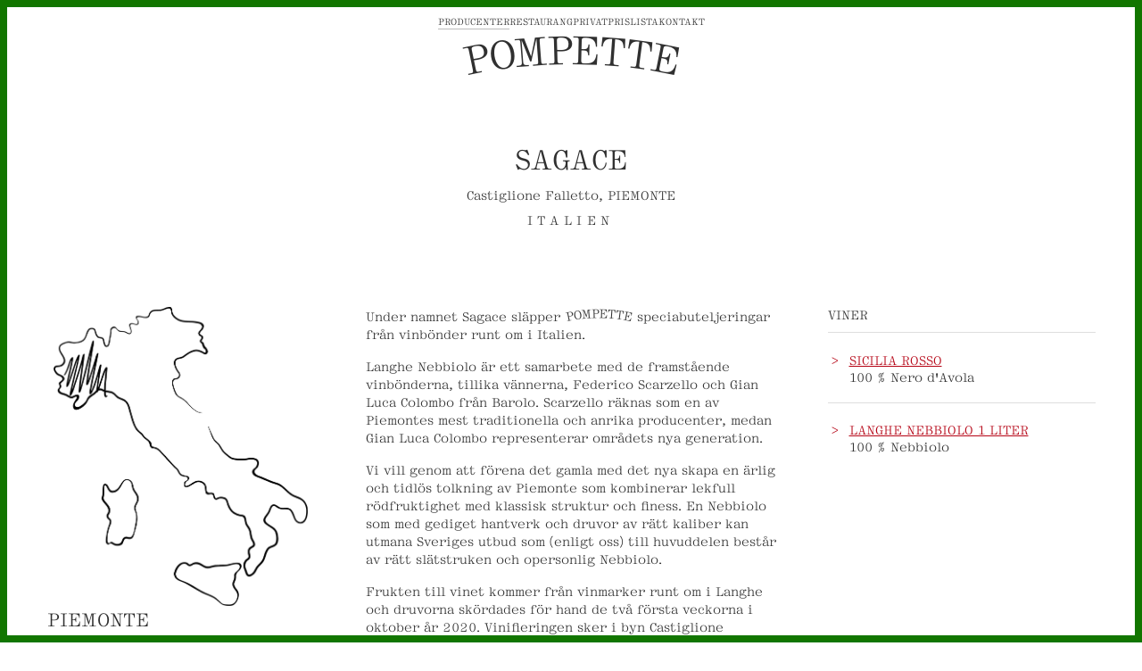

--- FILE ---
content_type: text/html; charset=UTF-8
request_url: https://www.pompette.se/producer/sagace/
body_size: 12783
content:
<!DOCTYPE html>
<html lang="sv-SE">
  <head>
    <meta charset="utf-8">

        <meta http-equiv="x-ua-compatible" content="ie=edge">
    <meta name="viewport" content="width=device-width, initial-scale=1">

    <meta name='robots' content='index, follow, max-image-preview:large, max-snippet:-1, max-video-preview:-1' />

	<!-- This site is optimized with the Yoast SEO plugin v26.3 - https://yoast.com/wordpress/plugins/seo/ -->
	<title>Sagace - Pompette.se</title>
<link data-rocket-prefetch href="https://connect.facebook.net" rel="dns-prefetch">
<link data-rocket-prefetch href="https://www.googletagmanager.com" rel="dns-prefetch"><link rel="preload" data-rocket-preload as="image" href="https://www.pompette.se/wp-content/uploads/2022/03/map-italy-piemonte.png" fetchpriority="high">
	<meta name="description" content="Läs mer och beställ vin från producenten Sagace i Piemonte hos vinimportören Pompette Dryckeshandel" />
	<link rel="canonical" href="https://www.pompette.se/producer/sagace/" />
	<meta property="og:locale" content="sv_SE" />
	<meta property="og:type" content="article" />
	<meta property="og:title" content="Sagace - Pompette.se" />
	<meta property="og:description" content="Läs mer och beställ vin från producenten Sagace i Piemonte hos vinimportören Pompette Dryckeshandel" />
	<meta property="og:url" content="https://www.pompette.se/producer/sagace/" />
	<meta property="og:site_name" content="Pompette.se" />
	<meta property="article:modified_time" content="2025-11-11T08:41:35+00:00" />
	<meta name="twitter:card" content="summary_large_image" />
	<meta name="twitter:label1" content="Beräknad lästid" />
	<meta name="twitter:data1" content="2 minuter" />
	<script type="application/ld+json" class="yoast-schema-graph">{"@context":"https://schema.org","@graph":[{"@type":"WebPage","@id":"https://www.pompette.se/producer/sagace/","url":"https://www.pompette.se/producer/sagace/","name":"Sagace - Pompette.se","isPartOf":{"@id":"https://www.pompette.se/#website"},"datePublished":"2022-10-31T11:07:58+00:00","dateModified":"2025-11-11T08:41:35+00:00","description":"Läs mer och beställ vin från producenten Sagace i Piemonte hos vinimportören Pompette Dryckeshandel","breadcrumb":{"@id":"https://www.pompette.se/producer/sagace/#breadcrumb"},"inLanguage":"sv-SE","potentialAction":[{"@type":"ReadAction","target":["https://www.pompette.se/producer/sagace/"]}]},{"@type":"BreadcrumbList","@id":"https://www.pompette.se/producer/sagace/#breadcrumb","itemListElement":[{"@type":"ListItem","position":1,"name":"Producer","item":"https://www.pompette.se/producer/"},{"@type":"ListItem","position":2,"name":"Sagace"}]},{"@type":"WebSite","@id":"https://www.pompette.se/#website","url":"https://www.pompette.se/","name":"Pompette.se","description":"Vin","potentialAction":[{"@type":"SearchAction","target":{"@type":"EntryPoint","urlTemplate":"https://www.pompette.se/?s={search_term_string}"},"query-input":{"@type":"PropertyValueSpecification","valueRequired":true,"valueName":"search_term_string"}}],"inLanguage":"sv-SE"}]}</script>
	<!-- / Yoast SEO plugin. -->


<link rel="alternate" title="oEmbed (JSON)" type="application/json+oembed" href="https://www.pompette.se/wp-json/oembed/1.0/embed?url=https%3A%2F%2Fwww.pompette.se%2Fproducer%2Fsagace%2F" />
<link rel="alternate" title="oEmbed (XML)" type="text/xml+oembed" href="https://www.pompette.se/wp-json/oembed/1.0/embed?url=https%3A%2F%2Fwww.pompette.se%2Fproducer%2Fsagace%2F&#038;format=xml" />
<style id='wp-img-auto-sizes-contain-inline-css' type='text/css'>
img:is([sizes=auto i],[sizes^="auto," i]){contain-intrinsic-size:3000px 1500px}
/*# sourceURL=wp-img-auto-sizes-contain-inline-css */
</style>
<link rel='stylesheet' id='sbi_styles-css' href='https://www.pompette.se/wp-content/plugins/instagram-feed/css/sbi-styles.min.css?ver=6.9.1' type='text/css' media='all' />
<style id='wp-block-library-inline-css' type='text/css'>
:root{--wp-block-synced-color:#7a00df;--wp-block-synced-color--rgb:122,0,223;--wp-bound-block-color:var(--wp-block-synced-color);--wp-editor-canvas-background:#ddd;--wp-admin-theme-color:#007cba;--wp-admin-theme-color--rgb:0,124,186;--wp-admin-theme-color-darker-10:#006ba1;--wp-admin-theme-color-darker-10--rgb:0,107,160.5;--wp-admin-theme-color-darker-20:#005a87;--wp-admin-theme-color-darker-20--rgb:0,90,135;--wp-admin-border-width-focus:2px}@media (min-resolution:192dpi){:root{--wp-admin-border-width-focus:1.5px}}.wp-element-button{cursor:pointer}:root .has-very-light-gray-background-color{background-color:#eee}:root .has-very-dark-gray-background-color{background-color:#313131}:root .has-very-light-gray-color{color:#eee}:root .has-very-dark-gray-color{color:#313131}:root .has-vivid-green-cyan-to-vivid-cyan-blue-gradient-background{background:linear-gradient(135deg,#00d084,#0693e3)}:root .has-purple-crush-gradient-background{background:linear-gradient(135deg,#34e2e4,#4721fb 50%,#ab1dfe)}:root .has-hazy-dawn-gradient-background{background:linear-gradient(135deg,#faaca8,#dad0ec)}:root .has-subdued-olive-gradient-background{background:linear-gradient(135deg,#fafae1,#67a671)}:root .has-atomic-cream-gradient-background{background:linear-gradient(135deg,#fdd79a,#004a59)}:root .has-nightshade-gradient-background{background:linear-gradient(135deg,#330968,#31cdcf)}:root .has-midnight-gradient-background{background:linear-gradient(135deg,#020381,#2874fc)}:root{--wp--preset--font-size--normal:16px;--wp--preset--font-size--huge:42px}.has-regular-font-size{font-size:1em}.has-larger-font-size{font-size:2.625em}.has-normal-font-size{font-size:var(--wp--preset--font-size--normal)}.has-huge-font-size{font-size:var(--wp--preset--font-size--huge)}.has-text-align-center{text-align:center}.has-text-align-left{text-align:left}.has-text-align-right{text-align:right}.has-fit-text{white-space:nowrap!important}#end-resizable-editor-section{display:none}.aligncenter{clear:both}.items-justified-left{justify-content:flex-start}.items-justified-center{justify-content:center}.items-justified-right{justify-content:flex-end}.items-justified-space-between{justify-content:space-between}.screen-reader-text{border:0;clip-path:inset(50%);height:1px;margin:-1px;overflow:hidden;padding:0;position:absolute;width:1px;word-wrap:normal!important}.screen-reader-text:focus{background-color:#ddd;clip-path:none;color:#444;display:block;font-size:1em;height:auto;left:5px;line-height:normal;padding:15px 23px 14px;text-decoration:none;top:5px;width:auto;z-index:100000}html :where(.has-border-color){border-style:solid}html :where([style*=border-top-color]){border-top-style:solid}html :where([style*=border-right-color]){border-right-style:solid}html :where([style*=border-bottom-color]){border-bottom-style:solid}html :where([style*=border-left-color]){border-left-style:solid}html :where([style*=border-width]){border-style:solid}html :where([style*=border-top-width]){border-top-style:solid}html :where([style*=border-right-width]){border-right-style:solid}html :where([style*=border-bottom-width]){border-bottom-style:solid}html :where([style*=border-left-width]){border-left-style:solid}html :where(img[class*=wp-image-]){height:auto;max-width:100%}:where(figure){margin:0 0 1em}html :where(.is-position-sticky){--wp-admin--admin-bar--position-offset:var(--wp-admin--admin-bar--height,0px)}@media screen and (max-width:600px){html :where(.is-position-sticky){--wp-admin--admin-bar--position-offset:0px}}
/*wp_block_styles_on_demand_placeholder:6972ee76594ba*/
/*# sourceURL=wp-block-library-inline-css */
</style>
<style id='classic-theme-styles-inline-css' type='text/css'>
/*! This file is auto-generated */
.wp-block-button__link{color:#fff;background-color:#32373c;border-radius:9999px;box-shadow:none;text-decoration:none;padding:calc(.667em + 2px) calc(1.333em + 2px);font-size:1.125em}.wp-block-file__button{background:#32373c;color:#fff;text-decoration:none}
/*# sourceURL=/wp-includes/css/classic-themes.min.css */
</style>
<link rel="https://api.w.org/" href="https://www.pompette.se/wp-json/" /><link rel="alternate" title="JSON" type="application/json" href="https://www.pompette.se/wp-json/wp/v2/producer/1641" /><link rel="EditURI" type="application/rsd+xml" title="RSD" href="https://www.pompette.se/xmlrpc.php?rsd" />
<meta name="generator" content="WordPress 6.9" />
<link rel='shortlink' href='https://www.pompette.se/?p=1641' />
<link rel="apple-touch-icon" sizes="180x180" href="/wp-content/uploads/fbrfg/apple-touch-icon.png">
<link rel="icon" type="image/png" sizes="32x32" href="/wp-content/uploads/fbrfg/favicon-32x32.png">
<link rel="icon" type="image/png" sizes="16x16" href="/wp-content/uploads/fbrfg/favicon-16x16.png">
<link rel="manifest" href="/wp-content/uploads/fbrfg/site.webmanifest">
<link rel="mask-icon" href="/wp-content/uploads/fbrfg/safari-pinned-tab.svg" color="#5bbad5">
<link rel="shortcut icon" href="/wp-content/uploads/fbrfg/favicon.ico">
<meta name="msapplication-TileColor" content="#000000">
<meta name="msapplication-config" content="/wp-content/uploads/fbrfg/browserconfig.xml">
<meta name="theme-color" content="#ffffff"><!-- Google Tag Manager -->
<script>(function(w,d,s,l,i){w[l]=w[l]||[];w[l].push({'gtm.start':
new Date().getTime(),event:'gtm.js'});var f=d.getElementsByTagName(s)[0],
j=d.createElement(s),dl=l!='dataLayer'?'&l='+l:'';j.async=true;j.src=
'https://www.googletagmanager.com/gtm.js?id='+i+dl;f.parentNode.insertBefore(j,f);
})(window,document,'script','dataLayer','GTM-WMK5BCD');</script>
<!-- End Google Tag Manager -->

<!-- FB domain verification -->
<meta name="facebook-domain-verification" content="fq2e9p54iplrgki9kidhkm9hbz2m1y" />  <meta name="generator" content="WP Rocket 3.20.1.2" data-wpr-features="wpr_preconnect_external_domains wpr_oci wpr_preload_links wpr_desktop" /></head>
  <body 
    class="wp-singular producer-template-default single single-producer postid-1641 wp-theme-new-document-base wp-child-theme-new-document-child">
    <!-- tracker_codes_body START -->
    <!-- Google Tag Manager (noscript) -->
<noscript><iframe src="https://www.googletagmanager.com/ns.html?id=GTM-WMK5BCD"
height="0" width="0" style="display:none;visibility:hidden"></iframe></noscript>
<!-- End Google Tag Manager (noscript) -->    <!-- tracker_codes_body END -->

    <div  class="pompette-border"></div>    
    <div  id="root">
<header  class="header">

  <!-- NAV -->
  <nav class="header__nav">
    <div class="header__nav-menu">
      <div class="menu-huvudmeny-container"><ul id="menu-huvudmeny" class="menu"><li id="menu-item-55" class="producers-parent-menu-item menu-item menu-item-type-post_type menu-item-object-page menu-item-55"><a href="https://www.pompette.se/producenter/">Producenter</a></li>
<li id="menu-item-121" class="menu-item menu-item-type-post_type menu-item-object-page menu-item-121"><a href="https://www.pompette.se/restaurangkund/">Restaurang</a></li>
<li id="menu-item-84" class="menu-item menu-item-type-post_type menu-item-object-page menu-item-84"><a href="https://www.pompette.se/hemmakund/">Privat</a></li>
<li id="menu-item-3441" class="menu-item menu-item-type-post_type menu-item-object-page menu-item-3441"><a target="_blank" href="https://www.pompette.se/prislista/">Prislista</a></li>
<li id="menu-item-97" class="menu-item menu-item-type-post_type menu-item-object-page menu-item-97"><a href="https://www.pompette.se/kontakt/">Kontakt</a></li>
</ul></div>    </div>
  </nav>

  <!-- LOGO -->
    <a
    class="header__logo"
    href="https://www.pompette.se">
    POMPETTE      </a>

</header>
<article  class="producer"><header  class="producer__header"><h1>Sagace</h1><p class="producer__area">Castiglione Falletto, PIEMONTE</p><p class="producer__country">Italien</p></header><div  class="producer__thumbnail"></div><div  class="columns"><div
            class="columns__column producer__map"
            style="--column-flex: 1;"
          >
      <img fetchpriority="high"
        class="producer__map-image max-w-full w-72 "
        src="https://www.pompette.se/wp-content/uploads/2022/03/map-italy-piemonte.png"
        alt=""
      /><div class="producer__map-text"><h2>PIEMONTE</h2><div class="producer__map-text-content"><p>Piemonte ligger i nordvästra Italien med Alperna som fondvägg och blir översatt till svenska &#8221;vid bergets fot&#8221;. Det böljande området är minst sagt sagolikt med sina dimtäckta vingårdar och medeltida byar. Utöver den legendariska vita Albatryffeln och det nästan lika legendariska pålägget Nutella hittar vi även här några av världens mest eftertraktade viner.</p>
<p>Klimatet i Piemonte är av svalare karaktär vilket ger druvor här en lång hängtid på rankorna med gott om tid att mogna. Det kuperade landskapet och olikheter i jordar och mikroklimat gör att vingårdslägen i området har helt olika förutsättningar. Av den anledningen läggs här, precis som i Bourgogne, väldigt stor vikt på ursprung ner på vingårdsnivå.</p>
<p>Piemonte är framförallt berömt för sina röda viner och då kanske främst för de långlivade Barolo- och Barbarescovinerna på druvan Nebbiolo. Andra blå druvor som används flitigt vid vinproduktion är Dolcetto och Barbera. På den vita sidan är druvorna Cortese och Arneis mest kända tillsammans med Moscato som utgör basen i de lätt pärlande söta vinerna från Asti.</p>
<p><a class="producer__map-text-toggle" href="#area-content">Dölj</a></p></div><p><a class="producer__map-text-toggle" href="#area-content">Läs mer</a></p></div></div><div
            class="columns__column producer__inner-content"
            style="--column-flex: 2;"
          ><div class="producer__content"><p>Under namnet Sagace släpper POMPETTE speciabuteljeringar från vinbönder runt om i Italien.</p>
<p>Langhe Nebbiolo är ett samarbete med de framstående vinbönderna, tillika vännerna, Federico Scarzello och Gian Luca Colombo från Barolo. Scarzello räknas som en av Piemontes mest traditionella och anrika producenter, medan Gian Luca Colombo representerar områdets nya generation.</p>
<p>Vi vill genom att förena det gamla med det nya skapa en ärlig och tidlös tolkning av Piemonte som kombinerar lekfull rödfruktighet med klassisk struktur och finess. En Nebbiolo som med gediget hantverk och druvor av rätt kaliber kan utmana Sveriges utbud som (enligt oss) till huvuddelen består av rätt slätstruken och opersonlig Nebbiolo.</p>
<p>Frukten till vinet kommer från vinmarker runt om i Langhe och druvorna skördades för hand de två första veckorna i oktober år 2020. Vinifieringen sker i byn Castiglione Falletto där druvorna spontantjäser med 35 &#8211; 45 dagars skalkontakt. Vinet lagras därefter 14 månader på stora gamla ekfat, för att sedan få vila på betong fram till buteljeringen som görs utan filtrering.</p>
<p>Vi älskar den här stilen av Nebbiolo som vi anser förtjänar att serveras enligt konstens alla regler. Med andra ord källarsval i kupor av större modell till i stort sett allt som höst- och vintersäsongen har att bjuda på i form av umgänge och råvaror.</p>
<p>Sicilia Rosso är ett samarbete med Fabrizio Vella som på ekologiskt odlad Nero d’Avola från Alcamo på västra Sicilien skapat ett ursprungstroget vin där den mörka frukten och kryddigheten får spela första fiol. Lyckligtvis omsluts denna sydeuropeiska kärna av både florala toner och läskande syror vilket ger ett vin som inte bara rimmar med säsongen utan också funkar perfekt med gastronomin som kommer med mörkret.</p>
</div></div><div
            id="wines"
            class="columns__column producer__wines"
            style="--column-flex: 1;"
          ><h2>Viner</h2><div class="producer__wine" 
                style="
                  --wine-color: var(--wine-color-red);
                "
              ><h3>Sicilia Rosso</h3><div class="producer__grape-blend">100 % Nero d'Avola</div><div class="producer__wine-content"><p>Druvor skördas för hand och jäser samt lagras på ståltankar för att bevara frukt och fräschör.</p>
</div></div><div class="producer__wine" 
                style="
                  --wine-color: var(--wine-color-red);
                "
              ><h3>Langhe Nebbiolo 1 liter</h3><div class="producer__grape-blend">100 % Nebbiolo</div><div class="producer__wine-content"><div>Frukten till vinet kommer från vinmarker runt om i Langhe och druvorna skördades för hand de två första veckorna i oktober år 2020. Vinifieringen sker i byn Castiglione Falletto där druvorna spontantjäser med 35 &#8211; 45 dagars skalkontakt. Vinet lagras därefter 14 månader på stora gamla ekfat, för att sedan få vila på betong fram till buteljeringen som görs utan filtrering.</div>
<div></div>
</div></div></div></div><div  class="producers-grid__wrapper"><h2 class="producers-grid__main-headline">Producenter</h2><div class="producers-grid__country"><h4 class="producers-grid__country-headline">Frankrike</h4><div class="producers-grid__areas"><div class="producers-grid__area"><h5>BEAUJOLAIS</h5><div class="producers-grid__producer"><h6 class="producers-grid__producer-headline"><a href="https://www.pompette.se/producer/domaine-paul-durdilly-et-fils/">Domaine Paul Durdilly et Fils</a></h6><p class="producers-grid__producer-town">Le Bois d’Oignt</p></div><div class="producers-grid__producer"><h6 class="producers-grid__producer-headline"><a href="https://www.pompette.se/producer/chateau-thivin/">Château Thivin</a></h6><p class="producers-grid__producer-town">Brouilly</p></div><div class="producers-grid__producer"><h6 class="producers-grid__producer-headline"><a href="https://www.pompette.se/producer/domaine-chapel/">Domaine Chapel</a></h6><p class="producers-grid__producer-town">Régnié-Durette</p></div></div><div class="producers-grid__area"><h5>BORDEAUX</h5><div class="producers-grid__producer"><h6 class="producers-grid__producer-headline"><a href="https://www.pompette.se/producer/chateau-de-la-vieille-chapelle/">Château de la Vieille Chapelle</a></h6><p class="producers-grid__producer-town">Lugon-et-l'Île-du-Carnay</p></div><div class="producers-grid__producer"><h6 class="producers-grid__producer-headline"><a href="https://www.pompette.se/producer/domaine-uchida/">Domaine Uchida</a></h6><p class="producers-grid__producer-town"> Cissac-Médoc</p></div><div class="producers-grid__producer"><h6 class="producers-grid__producer-headline"><a href="https://www.pompette.se/producer/domaine-de-galouchey/">Domaine de Galouchey</a></h6><p class="producers-grid__producer-town">Beychac-and-Caillau </p></div><div class="producers-grid__producer"><h6 class="producers-grid__producer-headline"><a href="https://www.pompette.se/producer/chateau-cantelaudette/">Château Cantelaudette</a></h6><p class="producers-grid__producer-town">Graves de Vayres</p></div></div><div class="producers-grid__area"><h5>BOURGOGNE</h5><div class="producers-grid__producer"><h6 class="producers-grid__producer-headline"><a href="https://www.pompette.se/producer/marthe-henry/">Marthe Henry</a></h6><p class="producers-grid__producer-town">Meursault</p></div><div class="producers-grid__producer"><h6 class="producers-grid__producer-headline"><a href="https://www.pompette.se/producer/domaine-pierre-vincent/">Domaine Pierre Vincent</a></h6><p class="producers-grid__producer-town">Auxey-Duresses </p></div><div class="producers-grid__producer"><h6 class="producers-grid__producer-headline"><a href="https://www.pompette.se/producer/domaine-la-vigne-mouton/">Domaine La Vigne Mouton</a></h6><p class="producers-grid__producer-town">Mâconnais</p></div><div class="producers-grid__producer"><h6 class="producers-grid__producer-headline"><a href="https://www.pompette.se/producer/famille-messager-germain/">Famille Messager-Germain</a></h6><p class="producers-grid__producer-town">Nuits-Saint-Georges</p></div><div class="producers-grid__producer"><h6 class="producers-grid__producer-headline"><a href="https://www.pompette.se/producer/chateau-de-charodon/">Château de Charodon</a></h6><p class="producers-grid__producer-town">Montagne-les-Beaune</p></div><div class="producers-grid__producer"><h6 class="producers-grid__producer-headline"><a href="https://www.pompette.se/producer/domaine-simon-colin/">Domaine Simon Colin</a></h6><p class="producers-grid__producer-town">Chassagne-Montrachet</p></div><div class="producers-grid__producer"><h6 class="producers-grid__producer-headline"><a href="https://www.pompette.se/producer/domaine-florence-cholet/">Domaine Florence Cholet</a></h6><p class="producers-grid__producer-town">Corcelles-les-Arts</p></div><div class="producers-grid__producer"><h6 class="producers-grid__producer-headline"><a href="https://www.pompette.se/producer/domaine-christophe-et-fils/">Domaine Christophe et Fils</a></h6><p class="producers-grid__producer-town">Chablis</p></div><div class="producers-grid__producer"><h6 class="producers-grid__producer-headline"><a href="https://www.pompette.se/producer/domaine-eleni-et-edouard-vocoret/">Domaine Eleni et Edouard Vocoret</a></h6><p class="producers-grid__producer-town">Chablis</p></div><div class="producers-grid__producer"><h6 class="producers-grid__producer-headline"><a href="https://www.pompette.se/producer/robert-goulley/">Robert Goulley</a></h6><p class="producers-grid__producer-town">Chablis</p></div><div class="producers-grid__producer"><h6 class="producers-grid__producer-headline"><a href="https://www.pompette.se/producer/domaine-jean-fournier/">Domaine Jean Fournier</a></h6><p class="producers-grid__producer-town">Marsannay</p></div><div class="producers-grid__producer"><h6 class="producers-grid__producer-headline"><a href="https://www.pompette.se/producer/domaine-marc-roy/">Domaine Marc Roy</a></h6><p class="producers-grid__producer-town">Gevrey-Chambertin</p></div><div class="producers-grid__producer"><h6 class="producers-grid__producer-headline"><a href="https://www.pompette.se/producer/domaine-jean-tardy/">Domaine Jean Tardy</a></h6><p class="producers-grid__producer-town">Vosne-Romanée</p></div><div class="producers-grid__producer"><h6 class="producers-grid__producer-headline"><a href="https://www.pompette.se/producer/domaine-chandon-de-briailles/">Domaine Chandon de Briailles</a></h6><p class="producers-grid__producer-town">Savigny-lès-Beaune</p></div><div class="producers-grid__producer"><h6 class="producers-grid__producer-headline"><a href="https://www.pompette.se/producer/francois-de-nicolay/">François de Nicolay</a></h6><p class="producers-grid__producer-town">Savigny-les-Beaune </p></div><div class="producers-grid__producer"><h6 class="producers-grid__producer-headline"><a href="https://www.pompette.se/producer/domaine-maxime-dubuet-boillot/">Domaine Maxime Dubuet-Boillot</a></h6><p class="producers-grid__producer-town">Volnay</p></div><div class="producers-grid__producer"><h6 class="producers-grid__producer-headline"><a href="https://www.pompette.se/producer/domaine-monthelie-douhairet-porcheret/">Domaine Monthelie-Douhairet-Porcheret</a></h6><p class="producers-grid__producer-town">Monthelie</p></div><div class="producers-grid__producer"><h6 class="producers-grid__producer-headline"><a href="https://www.pompette.se/producer/domaine-genot-boulanger/">Domaine Génot-Boulanger</a></h6><p class="producers-grid__producer-town">Meursault</p></div><div class="producers-grid__producer"><h6 class="producers-grid__producer-headline"><a href="https://www.pompette.se/producer/domaine-roulot/">Domaine Roulot</a></h6><p class="producers-grid__producer-town">Meursault</p></div><div class="producers-grid__producer"><h6 class="producers-grid__producer-headline"><a href="https://www.pompette.se/producer/maison-gautheron-danost/">Maison Gautheron d'Anost</a></h6><p class="producers-grid__producer-town">Dijon</p></div><div class="producers-grid__producer"><h6 class="producers-grid__producer-headline"><a href="https://www.pompette.se/producer/maison-thiriet/">Camille Thiriet</a></h6><p class="producers-grid__producer-town">Chateau de Comblanchien</p></div><div class="producers-grid__producer"><h6 class="producers-grid__producer-headline"><a href="https://www.pompette.se/producer/domaine-joseph-colin/">Domaine Joseph Colin</a></h6><p class="producers-grid__producer-town">Saint-Aubin</p></div><div class="producers-grid__producer"><h6 class="producers-grid__producer-headline"><a href="https://www.pompette.se/producer/domaine-lamy-caillat/">Domaine Lamy-Caillat</a></h6><p class="producers-grid__producer-town">Chassagne-Montrachet</p></div><div class="producers-grid__producer"><h6 class="producers-grid__producer-headline"><a href="https://www.pompette.se/producer/domaine-caroline-bellavoine/">Domaine Caroline Bellavoine</a></h6><p class="producers-grid__producer-town">Saint-Sernin-du-Plain</p></div><div class="producers-grid__producer"><h6 class="producers-grid__producer-headline"><a href="https://www.pompette.se/producer/domaine-de-cassiopee/">Domaine de Cassiopée</a></h6><p class="producers-grid__producer-town">Sampigny-les-Maranges</p></div><div class="producers-grid__producer"><h6 class="producers-grid__producer-headline"><a href="https://www.pompette.se/producer/domaine-vincent-dureuil-janthial/">Domaine Vincent Dureuil-Janthial</a></h6><p class="producers-grid__producer-town">Rully</p></div><div class="producers-grid__producer"><h6 class="producers-grid__producer-headline"><a href="https://www.pompette.se/producer/domaine-stephane-aladame/">Domaine Stéphane Aladame</a></h6><p class="producers-grid__producer-town">Montagny</p></div><div class="producers-grid__producer"><h6 class="producers-grid__producer-headline"><a href="https://www.pompette.se/producer/domaine-pierre-vessigaud/">Domaine Pierre Vessigaud</a></h6><p class="producers-grid__producer-town">Pouilly-Fuissé</p></div><div class="producers-grid__producer"><h6 class="producers-grid__producer-headline"><a href="https://www.pompette.se/producer/louis-mathieu/">Louis Mathieu</a></h6><p class="producers-grid__producer-town">Aluze</p></div></div><div class="producers-grid__area"><h5>CHAMPAGNE</h5><div class="producers-grid__producer"><h6 class="producers-grid__producer-headline"><a href="https://www.pompette.se/producer/domaine-les-monts-fournois/">Domaine les Monts Fournois</a></h6><p class="producers-grid__producer-town">La Grande Montagne</p></div><div class="producers-grid__producer"><h6 class="producers-grid__producer-headline"><a href="https://www.pompette.se/producer/domaine-la-rogerie/">Domaine la Rogerie</a></h6><p class="producers-grid__producer-town">Avize</p></div><div class="producers-grid__producer"><h6 class="producers-grid__producer-headline"><a href="https://www.pompette.se/producer/caze-thibaut/">Cazé-Thibaut</a></h6><p class="producers-grid__producer-town">Chantillon Sur Marne</p></div><div class="producers-grid__producer"><h6 class="producers-grid__producer-headline"><a href="https://www.pompette.se/producer/michel-gonet/">Michel Gonet</a></h6><p class="producers-grid__producer-town">Le Mesnil-Sur-Oger</p></div></div><div class="producers-grid__area"><h5>JURA</h5><div class="producers-grid__producer"><h6 class="producers-grid__producer-headline"><a href="https://www.pompette.se/producer/domaine-amelie-guillot/">Domaine Amélie Guillot</a></h6><p class="producers-grid__producer-town">Arbois</p></div><div class="producers-grid__producer"><h6 class="producers-grid__producer-headline"><a href="https://www.pompette.se/producer/phillip-chatillon/">Philippe Chatillon</a></h6><p class="producers-grid__producer-town">Arbois</p></div><div class="producers-grid__producer"><h6 class="producers-grid__producer-headline"><a href="https://www.pompette.se/producer/domaine-laigle-a-deux-tetes/">Domaine L'Aigle à Deux Têtes</a></h6><p class="producers-grid__producer-town">Vincelles</p></div><div class="producers-grid__producer"><h6 class="producers-grid__producer-headline"><a href="https://www.pompette.se/producer/jerome-arnoux/">Jérôme Arnoux</a></h6><p class="producers-grid__producer-town">Arbois</p></div></div><div class="producers-grid__area"><h5>KORSIKA</h5><div class="producers-grid__producer"><h6 class="producers-grid__producer-headline"><a href="https://www.pompette.se/producer/domaine-giudicelli/">Domaine Giudicelli</a></h6><p class="producers-grid__producer-town">Patrimonio</p></div><div class="producers-grid__producer"><h6 class="producers-grid__producer-headline"><a href="https://www.pompette.se/producer/domaine-u-stiliccionu/">Domaine U Stiliccionu</a></h6><p class="producers-grid__producer-town">Ajaccio</p></div></div><div class="producers-grid__area"><h5>LANGUEDOC</h5><div class="producers-grid__producer"><h6 class="producers-grid__producer-headline"><a href="https://www.pompette.se/producer/maxime-magnon/">Maxime Magnon</a></h6><p class="producers-grid__producer-town">Corbières</p></div><div class="producers-grid__producer"><h6 class="producers-grid__producer-headline"><a href="https://www.pompette.se/producer/clos-marie/">Clos Marie</a></h6><p class="producers-grid__producer-town">Pic Saint Loup</p></div></div><div class="producers-grid__area"><h5>LOIRE</h5><div class="producers-grid__producer"><h6 class="producers-grid__producer-headline"><a href="https://www.pompette.se/producer/domaine-du-bel-air/">Domaine du Bel Air</a></h6><p class="producers-grid__producer-town">Bourgeuil</p></div><div class="producers-grid__producer"><h6 class="producers-grid__producer-headline"><a href="https://www.pompette.se/producer/philippe-alliet/">Philippe Alliet</a></h6><p class="producers-grid__producer-town">Chinon</p></div><div class="producers-grid__producer"><h6 class="producers-grid__producer-headline"><a href="https://www.pompette.se/producer/domaine-de-la-combe/">Domaine de la Pépière</a></h6><p class="producers-grid__producer-town">Nantes</p></div><div class="producers-grid__producer"><h6 class="producers-grid__producer-headline"><a href="https://www.pompette.se/producer/domaine-de-belle-vue/">Domaine de Bretaudeau</a></h6><p class="producers-grid__producer-town">Nantes</p></div><div class="producers-grid__producer"><h6 class="producers-grid__producer-headline"><a href="https://www.pompette.se/producer/thibaud-boudignon/">Thibaud Boudignon</a></h6><p class="producers-grid__producer-town">Savennières</p></div><div class="producers-grid__producer"><h6 class="producers-grid__producer-headline"><a href="https://www.pompette.se/producer/domaine-andree/">Domaine Andrée</a></h6><p class="producers-grid__producer-town">Anjou</p></div><div class="producers-grid__producer"><h6 class="producers-grid__producer-headline"><a href="https://www.pompette.se/producer/chateau-de-bonnezeaux/">Château de Bonnezeaux</a></h6><p class="producers-grid__producer-town">Anjou</p></div><div class="producers-grid__producer"><h6 class="producers-grid__producer-headline"><a href="https://www.pompette.se/producer/domaine-arnaud-lambert/">Domaine Arnaud Lambert</a></h6><p class="producers-grid__producer-town">Saumur</p></div><div class="producers-grid__producer"><h6 class="producers-grid__producer-headline"><a href="https://www.pompette.se/producer/chateau-du-hureau/">Château du Hureau</a></h6><p class="producers-grid__producer-town">Saumur-Champigny</p></div><div class="producers-grid__producer"><h6 class="producers-grid__producer-headline"><a href="https://www.pompette.se/producer/aurelien-revillot/">Aurélien Revillot</a></h6><p class="producers-grid__producer-town">Bourgeuil</p></div><div class="producers-grid__producer"><h6 class="producers-grid__producer-headline"><a href="https://www.pompette.se/producer/domaine-olga-raffault/">Domaine Olga Raffault</a></h6><p class="producers-grid__producer-town">Chinon</p></div><div class="producers-grid__producer"><h6 class="producers-grid__producer-headline"><a href="https://www.pompette.se/producer/le-rocher-des-violettes/">Le Rocher des Violettes</a></h6><p class="producers-grid__producer-town">Montlouis</p></div><div class="producers-grid__producer"><h6 class="producers-grid__producer-headline"><a href="https://www.pompette.se/producer/domaine-champalou/">Domaine Champalou</a></h6><p class="producers-grid__producer-town">Vouvray</p></div><div class="producers-grid__producer"><h6 class="producers-grid__producer-headline"><a href="https://www.pompette.se/producer/domaine-hippolyte-reverdy/">Domaine Hippolyte Reverdy</a></h6><p class="producers-grid__producer-town">Sancerre</p></div><div class="producers-grid__producer"><h6 class="producers-grid__producer-headline"><a href="https://www.pompette.se/producer/domaine-pelle/">Domaine Pellé</a></h6><p class="producers-grid__producer-town">Menetou-Salon</p></div></div><div class="producers-grid__area"><h5>NORMANDIE</h5><div class="producers-grid__producer"><h6 class="producers-grid__producer-headline"><a href="https://www.pompette.se/producer/domaine-lesuffleur/">Domaine Lesuffleur</a></h6><p class="producers-grid__producer-town">La Folletière-Abenon</p></div></div><div class="producers-grid__area"><h5>NORRA RHÔNE</h5><div class="producers-grid__producer"><h6 class="producers-grid__producer-headline"><a href="https://www.pompette.se/producer/domaine-jean-michel-gerin/">Domaine Jean-Michel Gerin</a></h6><p class="producers-grid__producer-town">Côte-Rôtie</p></div><div class="producers-grid__producer"><h6 class="producers-grid__producer-headline"><a href="https://www.pompette.se/producer/domaine-monier-perreol/">Domaine Monier Perréol</a></h6><p class="producers-grid__producer-town">Saint-Joseph</p></div><div class="producers-grid__producer"><h6 class="producers-grid__producer-headline"><a href="https://www.pompette.se/producer/domaine-rouchier/">Domaine Rouchier</a></h6><p class="producers-grid__producer-town">Saint-Joseph</p></div><div class="producers-grid__producer"><h6 class="producers-grid__producer-headline"><a href="https://www.pompette.se/producer/emmanuel-darnaud/">Emmanuel Darnaud</a></h6><p class="producers-grid__producer-town">Crozes-Hermitage</p></div><div class="producers-grid__producer"><h6 class="producers-grid__producer-headline"><a href="https://www.pompette.se/producer/guillaume-gilles/">Guillaume Gilles</a></h6><p class="producers-grid__producer-town">Cornas</p></div><div class="producers-grid__producer"><h6 class="producers-grid__producer-headline"><a href="https://www.pompette.se/producer/franck-balthazar/">Franck Balthazar</a></h6><p class="producers-grid__producer-town">Cornas</p></div><div class="producers-grid__producer"><h6 class="producers-grid__producer-headline"><a href="https://www.pompette.se/producer/cyril-courvoisier/">Cyril Courvoisier</a></h6><p class="producers-grid__producer-town">Cornas</p></div></div><div class="producers-grid__area"><h5>PROVENCE</h5><div class="producers-grid__producer"><h6 class="producers-grid__producer-headline"><a href="https://www.pompette.se/producer/myrko-tepus/">Myrko Tépus</a></h6><p class="producers-grid__producer-town">Esparron de Pallière</p></div></div><div class="producers-grid__area"><h5>SAVOIE</h5><div class="producers-grid__producer"><h6 class="producers-grid__producer-headline"><a href="https://www.pompette.se/producer/domaine-des-cordulies/">Domaine des Cordulies</a></h6><p class="producers-grid__producer-town"></p></div><div class="producers-grid__producer"><h6 class="producers-grid__producer-headline"><a href="https://www.pompette.se/producer/dominique-belluard/">Dominique Belluard</a></h6><p class="producers-grid__producer-town">Ayse</p></div><div class="producers-grid__producer"><h6 class="producers-grid__producer-headline"><a href="https://www.pompette.se/producer/domaine-du-gringet/">Domaine du Gringet</a></h6><p class="producers-grid__producer-town">Ayse</p></div><div class="producers-grid__producer"><h6 class="producers-grid__producer-headline"><a href="https://www.pompette.se/producer/domaine-des-13-lunes/">Domaine des 13 Lunes</a></h6><p class="producers-grid__producer-town">Chapareillan</p></div><div class="producers-grid__producer"><h6 class="producers-grid__producer-headline"><a href="https://www.pompette.se/producer/domaine-des-orchis/">Domaine des Orchis</a></h6><p class="producers-grid__producer-town">Poisy</p></div><div class="producers-grid__producer"><h6 class="producers-grid__producer-headline"><a href="https://www.pompette.se/producer/domaine-de-chevillard/">Domaine de Chevillard</a></h6><p class="producers-grid__producer-town">St Pierre d'Albigny</p></div></div><div class="producers-grid__area"><h5>SUD-OUEST</h5><div class="producers-grid__producer"><h6 class="producers-grid__producer-headline"><a href="https://www.pompette.se/producer/domaine-laougue-2/">Domaine Laougué</a></h6><p class="producers-grid__producer-town">Madiran</p></div><div class="producers-grid__producer"><h6 class="producers-grid__producer-headline"><a href="https://www.pompette.se/producer/domaine-laougue/">Domaine Laougué</a></h6><p class="producers-grid__producer-town">Madiran</p></div><div class="producers-grid__producer"><h6 class="producers-grid__producer-headline"><a href="https://www.pompette.se/producer/louis-roque/">Louis Roque</a></h6><p class="producers-grid__producer-town">Souillac</p></div><div class="producers-grid__producer"><h6 class="producers-grid__producer-headline"><a href="https://www.pompette.se/producer/domaine-du-cros/">Domaine du Cros</a></h6><p class="producers-grid__producer-town">Marcillac</p></div></div><div class="producers-grid__area"><h5>SÖDRA RHÔNE</h5><div class="producers-grid__producer"><h6 class="producers-grid__producer-headline"><a href="https://www.pompette.se/producer/vincent-ruiz-2/">Vincent Ruiz</a></h6><p class="producers-grid__producer-town">Ardèche</p></div><div class="producers-grid__producer"><h6 class="producers-grid__producer-headline"><a href="https://www.pompette.se/producer/gael-petit/">Gaël Petit</a></h6><p class="producers-grid__producer-town">Tavel</p></div><div class="producers-grid__producer"><h6 class="producers-grid__producer-headline"><a href="https://www.pompette.se/producer/vincent-ruiz/">Vincent Ruiz</a></h6><p class="producers-grid__producer-town">Ardeche</p></div><div class="producers-grid__producer"><h6 class="producers-grid__producer-headline"><a href="https://www.pompette.se/producer/domaine-catherine-le-goeuil/">Domaine Catherine Le Goeuil</a></h6><p class="producers-grid__producer-town">Cairanne</p></div></div></div></div><div class="producers-grid__country"><h4 class="producers-grid__country-headline">Grekland</h4><div class="producers-grid__areas"><div class="producers-grid__area"><h5>NAOUSSA</h5><div class="producers-grid__producer"><h6 class="producers-grid__producer-headline"><a href="https://www.pompette.se/producer/artisans-vignerons-de-naoussa/">Artisans Vignerons de Naoussa</a></h6><p class="producers-grid__producer-town">Naoussa</p></div></div><div class="producers-grid__area"><h5>SANTORINI</h5><div class="producers-grid__producer"><h6 class="producers-grid__producer-headline"><a href="https://www.pompette.se/producer/vassaltis/">Vassaltis</a></h6><p class="producers-grid__producer-town">Vourvoulos</p></div></div></div></div><div class="producers-grid__country"><h4 class="producers-grid__country-headline">Italien</h4><div class="producers-grid__areas"><div class="producers-grid__area"><h5>ABRUZZO</h5><div class="producers-grid__producer"><h6 class="producers-grid__producer-headline"><a href="https://www.pompette.se/producer/de-fermo/">De Fermo</a></h6><p class="producers-grid__producer-town">Loreto Aprutino</p></div></div><div class="producers-grid__area"><h5>LAZIO</h5><div class="producers-grid__producer"><h6 class="producers-grid__producer-headline"><a href="https://www.pompette.se/producer/monastero-suore-cistercenesi/">Monastero Suore Cistercenesi</a></h6><p class="producers-grid__producer-town">Vitorchiano</p></div></div><div class="producers-grid__area"><h5>LIGURIEN</h5><div class="producers-grid__producer"><h6 class="producers-grid__producer-headline"><a href="https://www.pompette.se/producer/maxei/">Maixei</a></h6><p class="producers-grid__producer-town">Dolceacqua</p></div></div><div class="producers-grid__area"><h5>LOMBARDIET</h5><div class="producers-grid__producer"><h6 class="producers-grid__producer-headline"><a href="https://www.pompette.se/producer/marco-ferrari/">Marco Ferrari</a></h6><p class="producers-grid__producer-town">Valtellina</p></div></div><div class="producers-grid__area"><h5>PIEMONTE</h5><div class="producers-grid__producer"><h6 class="producers-grid__producer-headline"><a href="https://www.pompette.se/producer/san-barnaba/">San Barnaba</a></h6><p class="producers-grid__producer-town">Serralunga d'Alba</p></div><div class="producers-grid__producer"><h6 class="producers-grid__producer-headline"><a href="https://www.pompette.se/producer/altre-vie/">Altre Vie</a></h6><p class="producers-grid__producer-town">La Morra</p></div><div class="producers-grid__producer"><h6 class="producers-grid__producer-headline"><a href="https://www.pompette.se/producer/distilleria-montanaro/">Distilleria Montanaro</a></h6><p class="producers-grid__producer-town">Gallo</p></div><div class="producers-grid__producer"><h6 class="producers-grid__producer-headline"><a href="https://www.pompette.se/producer/pompette/">POMPETTE</a></h6><p class="producers-grid__producer-town">Asti</p></div><div class="producers-grid__producer"><h6 class="producers-grid__producer-headline"><a href="https://www.pompette.se/producer/quazzolo/">Quazzolo</a></h6><p class="producers-grid__producer-town">Barbaresco</p></div><div class="producers-grid__producer"><h6 class="producers-grid__producer-headline"><a href="https://www.pompette.se/producer/sagace/">Sagace</a></h6><p class="producers-grid__producer-town">Castiglione Falletto</p></div><div class="producers-grid__producer"><h6 class="producers-grid__producer-headline"><a href="https://www.pompette.se/producer/gian-luca-colombo/">Gian Luca Colombo</a></h6><p class="producers-grid__producer-town">Roddi</p></div><div class="producers-grid__producer"><h6 class="producers-grid__producer-headline"><a href="https://www.pompette.se/producer/guido-porro/">Guido Porro</a></h6><p class="producers-grid__producer-town">Serralunga d’Alba</p></div><div class="producers-grid__producer"><h6 class="producers-grid__producer-headline"><a href="https://www.pompette.se/producer/cascina-fontana/">Cascina Fontana</a></h6><p class="producers-grid__producer-town">Monforte d'Alba</p></div><div class="producers-grid__producer"><h6 class="producers-grid__producer-headline"><a href="https://www.pompette.se/producer/poderi-colla/">Poderi Colla</a></h6><p class="producers-grid__producer-town">Monforte d'Alba</p></div><div class="producers-grid__producer"><h6 class="producers-grid__producer-headline"><a href="https://www.pompette.se/producer/scarzello/">Scarzello</a></h6><p class="producers-grid__producer-town">La Morra</p></div><div class="producers-grid__producer"><h6 class="producers-grid__producer-headline"><a href="https://www.pompette.se/producer/cascina-san-michele/">Cascina San Michele</a></h6><p class="producers-grid__producer-town">Costigliole d'Asti</p></div></div><div class="producers-grid__area"><h5>SICILIEN</h5><div class="producers-grid__producer"><h6 class="producers-grid__producer-headline"><a href="https://www.pompette.se/producer/i-vigneri/">I VIGNERI</a></h6><p class="producers-grid__producer-town">Etna</p></div><div class="producers-grid__producer"><h6 class="producers-grid__producer-headline"><a href="https://www.pompette.se/producer/cantine-rallo/">Cantine Rallo</a></h6><p class="producers-grid__producer-town">Marsala</p></div></div><div class="producers-grid__area"><h5>TOSKANA</h5><div class="producers-grid__producer"><h6 class="producers-grid__producer-headline"><a href="https://www.pompette.se/producer/antonio-camillo/">Antonio Camillo</a></h6><p class="producers-grid__producer-town">Maremma</p></div><div class="producers-grid__producer"><h6 class="producers-grid__producer-headline"><a href="https://www.pompette.se/producer/il-paradiso-di-manfredi/">Il Paradiso di Manfredi</a></h6><p class="producers-grid__producer-town">Montalcino</p></div><div class="producers-grid__producer"><h6 class="producers-grid__producer-headline"><a href="https://www.pompette.se/producer/riecine/">Riecine</a></h6><p class="producers-grid__producer-town">Gaiole</p></div><div class="producers-grid__producer"><h6 class="producers-grid__producer-headline"><a href="https://www.pompette.se/producer/castellin-villa/">Castell'In Villa</a></h6><p class="producers-grid__producer-town">Castelnuovo Berardenga</p></div></div><div class="producers-grid__area"><h5>VENETO</h5><div class="producers-grid__producer"><h6 class="producers-grid__producer-headline"><a href="https://www.pompette.se/producer/bortoluz-frizzante/">Cantina Bortoluz</a></h6><p class="producers-grid__producer-town">Saccol di Valdobbiadene</p></div></div></div></div><div class="producers-grid__country"><h4 class="producers-grid__country-headline">Portugal</h4><div class="producers-grid__areas"><div class="producers-grid__area"><h5>ALENTEJO</h5><div class="producers-grid__producer"><h6 class="producers-grid__producer-headline"><a href="https://www.pompette.se/producer/cortes-de-cima/">Cortes de Cima</a></h6><p class="producers-grid__producer-town">Vidigueira</p></div></div><div class="producers-grid__area"><h5>DOURO</h5><div class="producers-grid__producer"><h6 class="producers-grid__producer-headline"><a href="https://www.pompette.se/producer/pormenor-vinhos/">Pormenor Vinhos</a></h6><p class="producers-grid__producer-town">Douro</p></div><div class="producers-grid__producer"><h6 class="producers-grid__producer-headline"><a href="https://www.pompette.se/producer/luis-seabra/">Luis Seabra</a></h6><p class="producers-grid__producer-town">Douro</p></div></div><div class="producers-grid__area"><h5>MADEIRA</h5><div class="producers-grid__producer"><h6 class="producers-grid__producer-headline"><a href="https://www.pompette.se/producer/vinhos-barbeito/">Vinhos Barbeito</a></h6><p class="producers-grid__producer-town">Madeira</p></div></div><div class="producers-grid__area"><h5>VINHO VERDE</h5><div class="producers-grid__producer"><h6 class="producers-grid__producer-headline"><a href="https://www.pompette.se/producer/1110/">Adega de Monção</a></h6><p class="producers-grid__producer-town">Monçao e Melgaço</p></div></div></div></div><div class="producers-grid__country"><h4 class="producers-grid__country-headline">Spanien</h4><div class="producers-grid__areas"><div class="producers-grid__area"><h5>GALICIEN</h5><div class="producers-grid__producer"><h6 class="producers-grid__producer-headline"><a href="https://www.pompette.se/producer/bodegas-zarate/">Bodegas Zarate</a></h6><p class="producers-grid__producer-town">Rias Baixas</p></div></div><div class="producers-grid__area"><h5>KATALONIEN</h5><div class="producers-grid__producer"><h6 class="producers-grid__producer-headline"><a href="https://www.pompette.se/producer/valldolina/">Valldolina</a></h6><p class="producers-grid__producer-town">Penedès</p></div></div><div class="producers-grid__area"><h5>MADRID</h5><div class="producers-grid__producer"><h6 class="producers-grid__producer-headline"><a href="https://www.pompette.se/producer/albarino/">4 Monos</a></h6><p class="producers-grid__producer-town">Sierra de Gredos</p></div></div><div class="producers-grid__area"><h5>RIOJA</h5><div class="producers-grid__producer"><h6 class="producers-grid__producer-headline"><a href="https://www.pompette.se/producer/vina-ilusion/">Viña Ilusión</a></h6><p class="producers-grid__producer-town">Rioja Baja</p></div></div></div></div><div class="producers-grid__country"><h4 class="producers-grid__country-headline">Sverige</h4><div class="producers-grid__areas"><div class="producers-grid__area"><h5>-</h5><div class="producers-grid__producer"><h6 class="producers-grid__producer-headline"><a href="https://www.pompette.se/producer/virke/">VIRKE</a></h6><p class="producers-grid__producer-town">Lappland</p></div></div></div></div><div class="producers-grid__country"><h4 class="producers-grid__country-headline">Tyskland</h4><div class="producers-grid__areas"><div class="producers-grid__area"><h5>BADEN</h5><div class="producers-grid__producer"><h6 class="producers-grid__producer-headline"><a href="https://www.pompette.se/producer/enderle-moll/">Enderle & Moll</a></h6><p class="producers-grid__producer-town">Breisgau</p></div></div><div class="producers-grid__area"><h5>MOSEL</h5><div class="producers-grid__producer"><h6 class="producers-grid__producer-headline"><a href="https://www.pompette.se/producer/weiser-kunstler/">Weiser-Künstler</a></h6><p class="producers-grid__producer-town">Traben-Trarbach</p></div></div><div class="producers-grid__area"><h5>PFALZ</h5><div class="producers-grid__producer"><h6 class="producers-grid__producer-headline"><a href="https://www.pompette.se/producer/scheuermann/">Scheuermann</a></h6><p class="producers-grid__producer-town">Niederkirchen</p></div></div></div></div><div class="producers-grid__country"><h4 class="producers-grid__country-headline">Österrike</h4><div class="producers-grid__areas"><div class="producers-grid__area"><h5>NIEDERÖSTERREICH</h5><div class="producers-grid__producer"><h6 class="producers-grid__producer-headline"><a href="https://www.pompette.se/producer/fuchs-hase/">FUCHS & HASE</a></h6><p class="producers-grid__producer-town">Kamptal</p></div><div class="producers-grid__producer"><h6 class="producers-grid__producer-headline"><a href="https://www.pompette.se/producer/arndorfer/">Arndorfer</a></h6><p class="producers-grid__producer-town">Kamptal</p></div></div></div></div></div></article><div  class="footer">
  <p style="text-align: center;">POMPETTE Åsögatan 144, 116 24 Stockholm<a href="mailto:hej@pompette.se">hej@pompette.se</a><a href="https://instagram.com/pompette_dryckeshandel">@pompette_dryckeshandel</a></p>
</div>


    <script src="https://www.pompette.se/wp-content/themes/new-document-child/dist/main.js?v=250526_01"></script>
    <link rel="stylesheet" href="https://www.pompette.se/wp-content/themes/new-document-child/dist/main.css?v=250526_01" />

    <script type="speculationrules">
{"prefetch":[{"source":"document","where":{"and":[{"href_matches":"/*"},{"not":{"href_matches":["/wp-*.php","/wp-admin/*","/wp-content/uploads/*","/wp-content/*","/wp-content/plugins/*","/wp-content/themes/new-document-child/*","/wp-content/themes/new-document-base/*","/*\\?(.+)"]}},{"not":{"selector_matches":"a[rel~=\"nofollow\"]"}},{"not":{"selector_matches":".no-prefetch, .no-prefetch a"}}]},"eagerness":"conservative"}]}
</script>
<!-- Instagram Feed JS -->
<script type="text/javascript">
var sbiajaxurl = "https://www.pompette.se/wp-admin/admin-ajax.php";
</script>
<script type="text/javascript" id="rocket-browser-checker-js-after">
/* <![CDATA[ */
"use strict";var _createClass=function(){function defineProperties(target,props){for(var i=0;i<props.length;i++){var descriptor=props[i];descriptor.enumerable=descriptor.enumerable||!1,descriptor.configurable=!0,"value"in descriptor&&(descriptor.writable=!0),Object.defineProperty(target,descriptor.key,descriptor)}}return function(Constructor,protoProps,staticProps){return protoProps&&defineProperties(Constructor.prototype,protoProps),staticProps&&defineProperties(Constructor,staticProps),Constructor}}();function _classCallCheck(instance,Constructor){if(!(instance instanceof Constructor))throw new TypeError("Cannot call a class as a function")}var RocketBrowserCompatibilityChecker=function(){function RocketBrowserCompatibilityChecker(options){_classCallCheck(this,RocketBrowserCompatibilityChecker),this.passiveSupported=!1,this._checkPassiveOption(this),this.options=!!this.passiveSupported&&options}return _createClass(RocketBrowserCompatibilityChecker,[{key:"_checkPassiveOption",value:function(self){try{var options={get passive(){return!(self.passiveSupported=!0)}};window.addEventListener("test",null,options),window.removeEventListener("test",null,options)}catch(err){self.passiveSupported=!1}}},{key:"initRequestIdleCallback",value:function(){!1 in window&&(window.requestIdleCallback=function(cb){var start=Date.now();return setTimeout(function(){cb({didTimeout:!1,timeRemaining:function(){return Math.max(0,50-(Date.now()-start))}})},1)}),!1 in window&&(window.cancelIdleCallback=function(id){return clearTimeout(id)})}},{key:"isDataSaverModeOn",value:function(){return"connection"in navigator&&!0===navigator.connection.saveData}},{key:"supportsLinkPrefetch",value:function(){var elem=document.createElement("link");return elem.relList&&elem.relList.supports&&elem.relList.supports("prefetch")&&window.IntersectionObserver&&"isIntersecting"in IntersectionObserverEntry.prototype}},{key:"isSlowConnection",value:function(){return"connection"in navigator&&"effectiveType"in navigator.connection&&("2g"===navigator.connection.effectiveType||"slow-2g"===navigator.connection.effectiveType)}}]),RocketBrowserCompatibilityChecker}();
//# sourceURL=rocket-browser-checker-js-after
/* ]]> */
</script>
<script type="text/javascript" id="rocket-preload-links-js-extra">
/* <![CDATA[ */
var RocketPreloadLinksConfig = {"excludeUris":"/(?:.+/)?feed(?:/(?:.+/?)?)?$|/(?:.+/)?embed/|/(index.php/)?(.*)wp-json(/.*|$)|/refer/|/go/|/recommend/|/recommends/","usesTrailingSlash":"1","imageExt":"jpg|jpeg|gif|png|tiff|bmp|webp|avif|pdf|doc|docx|xls|xlsx|php","fileExt":"jpg|jpeg|gif|png|tiff|bmp|webp|avif|pdf|doc|docx|xls|xlsx|php|html|htm","siteUrl":"https://www.pompette.se","onHoverDelay":"100","rateThrottle":"3"};
//# sourceURL=rocket-preload-links-js-extra
/* ]]> */
</script>
<script type="text/javascript" id="rocket-preload-links-js-after">
/* <![CDATA[ */
(function() {
"use strict";var r="function"==typeof Symbol&&"symbol"==typeof Symbol.iterator?function(e){return typeof e}:function(e){return e&&"function"==typeof Symbol&&e.constructor===Symbol&&e!==Symbol.prototype?"symbol":typeof e},e=function(){function i(e,t){for(var n=0;n<t.length;n++){var i=t[n];i.enumerable=i.enumerable||!1,i.configurable=!0,"value"in i&&(i.writable=!0),Object.defineProperty(e,i.key,i)}}return function(e,t,n){return t&&i(e.prototype,t),n&&i(e,n),e}}();function i(e,t){if(!(e instanceof t))throw new TypeError("Cannot call a class as a function")}var t=function(){function n(e,t){i(this,n),this.browser=e,this.config=t,this.options=this.browser.options,this.prefetched=new Set,this.eventTime=null,this.threshold=1111,this.numOnHover=0}return e(n,[{key:"init",value:function(){!this.browser.supportsLinkPrefetch()||this.browser.isDataSaverModeOn()||this.browser.isSlowConnection()||(this.regex={excludeUris:RegExp(this.config.excludeUris,"i"),images:RegExp(".("+this.config.imageExt+")$","i"),fileExt:RegExp(".("+this.config.fileExt+")$","i")},this._initListeners(this))}},{key:"_initListeners",value:function(e){-1<this.config.onHoverDelay&&document.addEventListener("mouseover",e.listener.bind(e),e.listenerOptions),document.addEventListener("mousedown",e.listener.bind(e),e.listenerOptions),document.addEventListener("touchstart",e.listener.bind(e),e.listenerOptions)}},{key:"listener",value:function(e){var t=e.target.closest("a"),n=this._prepareUrl(t);if(null!==n)switch(e.type){case"mousedown":case"touchstart":this._addPrefetchLink(n);break;case"mouseover":this._earlyPrefetch(t,n,"mouseout")}}},{key:"_earlyPrefetch",value:function(t,e,n){var i=this,r=setTimeout(function(){if(r=null,0===i.numOnHover)setTimeout(function(){return i.numOnHover=0},1e3);else if(i.numOnHover>i.config.rateThrottle)return;i.numOnHover++,i._addPrefetchLink(e)},this.config.onHoverDelay);t.addEventListener(n,function e(){t.removeEventListener(n,e,{passive:!0}),null!==r&&(clearTimeout(r),r=null)},{passive:!0})}},{key:"_addPrefetchLink",value:function(i){return this.prefetched.add(i.href),new Promise(function(e,t){var n=document.createElement("link");n.rel="prefetch",n.href=i.href,n.onload=e,n.onerror=t,document.head.appendChild(n)}).catch(function(){})}},{key:"_prepareUrl",value:function(e){if(null===e||"object"!==(void 0===e?"undefined":r(e))||!1 in e||-1===["http:","https:"].indexOf(e.protocol))return null;var t=e.href.substring(0,this.config.siteUrl.length),n=this._getPathname(e.href,t),i={original:e.href,protocol:e.protocol,origin:t,pathname:n,href:t+n};return this._isLinkOk(i)?i:null}},{key:"_getPathname",value:function(e,t){var n=t?e.substring(this.config.siteUrl.length):e;return n.startsWith("/")||(n="/"+n),this._shouldAddTrailingSlash(n)?n+"/":n}},{key:"_shouldAddTrailingSlash",value:function(e){return this.config.usesTrailingSlash&&!e.endsWith("/")&&!this.regex.fileExt.test(e)}},{key:"_isLinkOk",value:function(e){return null!==e&&"object"===(void 0===e?"undefined":r(e))&&(!this.prefetched.has(e.href)&&e.origin===this.config.siteUrl&&-1===e.href.indexOf("?")&&-1===e.href.indexOf("#")&&!this.regex.excludeUris.test(e.href)&&!this.regex.images.test(e.href))}}],[{key:"run",value:function(){"undefined"!=typeof RocketPreloadLinksConfig&&new n(new RocketBrowserCompatibilityChecker({capture:!0,passive:!0}),RocketPreloadLinksConfig).init()}}]),n}();t.run();
}());

//# sourceURL=rocket-preload-links-js-after
/* ]]> */
</script>
    
    </div><!-- #root -->
  </body>
</html>

<!-- This website is like a Rocket, isn't it? Performance optimized by WP Rocket. Learn more: https://wp-rocket.me - Debug: cached@1769139830 -->

--- FILE ---
content_type: text/css; charset=utf-8
request_url: https://www.pompette.se/wp-content/themes/new-document-child/dist/main.css?v=250526_01
body_size: 5734
content:
.pointer-events-none{pointer-events:none}.pointer-events-auto{pointer-events:auto}.visible{visibility:visible}.fixed{position:fixed}.\!absolute{position:absolute!important}.absolute{position:absolute}.relative{position:relative}.sticky{position:sticky}.left-0{left:0}.right-3{right:.75rem}.top-0{top:0}.top-3{top:.75rem}.z-10{z-index:10}.z-40{z-index:40}.z-50{z-index:50}.order-1{order:1}.order-10{order:10}.mx-2{margin-left:.5rem;margin-right:.5rem}.mx-auto{margin-left:auto;margin-right:auto}.-mt-16{margin-top:-4rem}.mb-0{margin-bottom:0}.mb-4{margin-bottom:1rem}.mb-6{margin-bottom:1.5rem}.mb-7{margin-bottom:1.75rem}.mt-0{margin-top:0}.mt-11{margin-top:2.75rem}.mt-2{margin-top:.5rem}.mt-4{margin-top:1rem}.block{display:block}.flex{display:flex}.table{display:table}.grid{display:grid}.hidden{display:none}.h-32{height:8rem}.h-5{height:1.25rem}.h-6{height:1.5rem}.h-auto{height:auto}.h-full{height:100%}.h-screen{height:100vh}.max-h-\[315px\]{max-height:315px}.w-16{width:4rem}.w-2\/3{width:66.6667%}.w-24{width:6rem}.w-44{width:11rem}.w-5{width:1.25rem}.w-64{width:16rem}.w-72{width:18rem}.w-96{width:24rem}.w-auto{width:auto}.w-full{width:100%}.max-w-72{max-width:18rem}.max-w-full{max-width:100%}.max-w-xl{max-width:36rem}.flex-1{flex:1}.flex-initial{flex:0 auto}.transform{transform:translate(var(--tw-translate-x),var(--tw-translate-y))rotate(var(--tw-rotate))skewX(var(--tw-skew-x))skewY(var(--tw-skew-y))scaleX(var(--tw-scale-x))scaleY(var(--tw-scale-y))}.cursor-pointer{cursor:pointer}.resize{resize:both}.flex-col{flex-direction:column}.flex-wrap{flex-wrap:wrap}.items-center{align-items:center}.justify-center{justify-content:center}.justify-between{justify-content:space-between}.gap-12{gap:3rem}.gap-2{gap:.5rem}.gap-4{gap:1rem}.gap-6{gap:1.5rem}.gap-7{gap:1.75rem}.rounded-none{border-radius:0}.border{border-width:1px}.border-\[0\.5px\]{border-width:.5px}.border-solid{border-style:solid}.border-none{border-style:none}.border-gray-800{--tw-border-opacity:1;border-color:rgb(31 41 55/var(--tw-border-opacity,1))}.bg-\[\#0004\]{background-color:#0004}.bg-inherit{background-color:inherit}.bg-transparent{background-color:#0000}.bg-white{--tw-bg-opacity:1;background-color:rgb(255 255 255/var(--tw-bg-opacity,1))}.object-contain{object-fit:contain}.p-0{padding:0}.p-8{padding:2rem}.px-24{padding-left:6rem;padding-right:6rem}.px-6{padding-left:1.5rem;padding-right:1.5rem}.py-16{padding-top:4rem;padding-bottom:4rem}.pb-12{padding-bottom:3rem}.pb-16{padding-bottom:4rem}.pb-3{padding-bottom:.75rem}.pb-4{padding-bottom:1rem}.pb-5{padding-bottom:1.25rem}.pt-1{padding-top:.25rem}.pt-16{padding-top:4rem}.pt-2{padding-top:.5rem}.pt-4{padding-top:1rem}.pt-6{padding-top:1.5rem}.pt-7{padding-top:1.75rem}.pt-8{padding-top:2rem}.text-center{text-align:center}.text-right{text-align:right}.text-2xl{font-size:1.5rem;line-height:2rem}.text-base{font-size:1rem;line-height:1.5rem}.uppercase{text-transform:uppercase}.tracking-\[0\.35rem\]{letter-spacing:.35rem}.text-inherit{color:inherit}.underline{text-decoration-line:underline}.opacity-30{opacity:.3}.shadow-xl{--tw-shadow:0 20px 25px -5px #0000001a,0 8px 10px -6px #0000001a;--tw-shadow-colored:0 20px 25px -5px var(--tw-shadow-color),0 8px 10px -6px var(--tw-shadow-color);box-shadow:var(--tw-ring-offset-shadow,0 0 #0000),var(--tw-ring-shadow,0 0 #0000),var(--tw-shadow)}.blur{--tw-blur:blur(8px);filter:var(--tw-blur)var(--tw-brightness)var(--tw-contrast)var(--tw-grayscale)var(--tw-hue-rotate)var(--tw-invert)var(--tw-saturate)var(--tw-sepia)var(--tw-drop-shadow)}.filter{filter:var(--tw-blur)var(--tw-brightness)var(--tw-contrast)var(--tw-grayscale)var(--tw-hue-rotate)var(--tw-invert)var(--tw-saturate)var(--tw-sepia)var(--tw-drop-shadow)}@media (width>=640px){.sm\:block{display:block}.sm\:w-4\/5{width:80%}.sm\:w-full{width:100%}.sm\:max-w-sm{max-width:24rem}.sm\:grid-cols-2{grid-template-columns:repeat(2,minmax(0,1fr))}.sm\:flex-row{flex-direction:row}.sm\:flex-nowrap{flex-wrap:nowrap}.sm\:gap-8{gap:2rem}.sm\:pb-24{padding-bottom:6rem}}@media (width>=768px){.md\:mx-auto{margin-left:auto;margin-right:auto}.md\:w-4\/5{width:80%}.md\:max-w-\[176px\]{max-width:176px}.md\:grid-cols-3{grid-template-columns:repeat(3,minmax(0,1fr))}.md\:pb-32{padding-bottom:8rem}}@media (width>=1024px){.lg\:sticky{position:sticky}.lg\:top-12{top:3rem}.lg\:order-2{order:2}.lg\:order-none{order:0}.lg\:col-span-2{grid-column:span 2/span 2}.lg\:col-span-4{grid-column:span 4/span 4}.lg\:block{display:block}.lg\:grid{display:grid}.lg\:h-16{height:4rem}.lg\:w-auto{width:auto}.lg\:w-full{width:100%}.lg\:grid-cols-4{grid-template-columns:repeat(4,minmax(0,1fr))}.lg\:pt-0{padding-top:0}}*,:before,:after{box-sizing:border-box}*{margin:0}body{-webkit-font-smoothing:antialiased;-moz-osx-font-smoothing:grayscale}img,picture,video,canvas,svg{max-width:100%;display:block}input,button,textarea,select{font:inherit}p,h1,h2,h3,h4,h5,h6{overflow-wrap:break-word;hyphens:auto}#root,#__next{isolation:isolate}@font-face{font-family:Pompette;src:url(Pompette-Normal-v8.edfb7b70.woff2)format("woff2"),url(Pompette-Normal-v8.1eabb46a.woff)format("woff")}@font-face{font-family:Pompette;font-weight:700;src:url(Pompette-Normal-v8.edfb7b70.woff2)format("woff2"),url(Pompette-Normal-v8.1eabb46a.woff)format("woff")}@font-face{font-family:Pompette;font-style:italic;src:url(Pompette-Normal-v8.edfb7b70.woff2)format("woff2"),url(Pompette-Normal-v8.1eabb46a.woff)format("woff")}select,button,input{color:inherit}select,input[type=text]{height:36px;font-family:inherit;font-size:inherit;appearance:none;border:1px solid;border-radius:0;outline:none;padding:0 .7rem;font-size:1rem}select.search,input[type=text].search{background-image:url(search.d1b05c27.svg);background-position:right .6rem top 10px;background-repeat:no-repeat;background-size:16px}select{background:#fff url(caret-down.4974ef5e.svg) right .6rem top 10px/16px no-repeat;padding:0 3rem 0 .7rem;font-size:.9rem;position:relative}@media (width<=768px){h2{font-size:1.5rem;line-height:1.16667}.font-l,h3{font-size:1.25rem;line-height:1.2}}.page-modules-wrapper{gap:var(--flex-gap);flex-direction:column;flex:1;width:100%;display:flex}article>.page-modules-wrapper{--flex-gap:3rem}.footer__sb-overlay .page-modules-wrapper{flex:0}.pompette-border{border:.5rem solid var(--color-green);z-index:10;pointer-events:none;width:100%;height:100%;position:fixed;top:0;left:0}.pompette-border--blue{border-color:var(--color-blue-newsletter)}@media (width<=800px){.pompette-border{display:none}}body{padding:.5rem .5rem 4rem}@media (width<=800px){.mobile-menu-is-open article{display:none}}img.aligncenter{margin-left:auto;margin-right:auto}.lds-roller{width:80px;height:80px;display:inline-block;position:relative}.lds-roller div{transform-origin:40px 40px;animation:1.2s cubic-bezier(.5,0,.5,1) infinite lds-roller}.lds-roller div:after{content:" ";background:var(--color-blue-newsletter);border-radius:50%;width:7px;height:7px;margin:-4px 0 0 -4px;display:block;position:absolute}.lds-roller div:first-child{animation-delay:-.036s}.lds-roller div:first-child:after{top:63px;left:63px}.lds-roller div:nth-child(2){animation-delay:-.072s}.lds-roller div:nth-child(2):after{top:68px;left:56px}.lds-roller div:nth-child(3){animation-delay:-.108s}.lds-roller div:nth-child(3):after{top:71px;left:48px}.lds-roller div:nth-child(4){animation-delay:-.144s}.lds-roller div:nth-child(4):after{top:72px;left:40px}.lds-roller div:nth-child(5){animation-delay:-.18s}.lds-roller div:nth-child(5):after{top:71px;left:32px}.lds-roller div:nth-child(6){animation-delay:-.216s}.lds-roller div:nth-child(6):after{top:68px;left:24px}.lds-roller div:nth-child(7){animation-delay:-.252s}.lds-roller div:nth-child(7):after{top:63px;left:17px}.lds-roller div:nth-child(8){animation-delay:-.288s}.lds-roller div:nth-child(8):after{top:56px;left:12px}@keyframes lds-roller{0%{transform:rotate(0)}to{transform:rotate(360deg)}}@media (width<=768px){h2{font-size:1.5rem;line-height:1.16667}}.font-xs,.header__nav .menu{font-size:.75rem}.font-l,h3{font-size:1.5rem;line-height:1.16667}@media (width<=768px){.font-l,h3{font-size:1.25rem;line-height:1.2}}.single-producer .producers-parent-menu-item a,.current-menu-item a{border-bottom:1px solid #bbb}.header{--flex-gap:1.3rem;justify-content:flex-start;align-items:center;gap:var(--flex-gap);flex-flow:column wrap;justify-content:center;padding:.5rem 1rem 1.875rem;display:flex}@media (width<=800px){.header{--flex-gap:0;padding-bottom:.5rem}}.header__logo{font-size:3.25rem}@media (width<=1000px){.header__logo{font-size:2.8rem}}@media (width<=800px){.header__logo{order:-1;font-size:2rem}}.header ul{padding:0;list-style:none}.header ul a{padding:0 0 .1rem;text-decoration:none}.header__nav .menu{--flex-gap:calc(34rem/16);justify-content:flex-start;align-items:center;gap:var(--flex-gap);text-transform:uppercase;flex-flow:wrap;display:flex}@media (width<=800px){.header__nav .menu{display:none}}.header__nav .mobile-menu{flex-direction:column;align-items:stretch;width:90vw;display:none}@media (width<=800px){.header__nav .mobile-menu{display:flex}}.header__nav .mobile-menu__menu{text-transform:uppercase;text-align:center;border-top:1px solid var(--color-input-border);flex-direction:column;align-items:stretch;height:70vh;margin-top:.6rem;display:none}.header__nav .mobile-menu__menu--open,.header__nav .mobile-menu__menu li{display:flex}.header__nav .mobile-menu__menu li a{border-bottom:1px solid var(--color-input-border);flex:1;height:48px;line-height:47px}.header__nav .mobile-menu__button{color:#0000;background:url(menu-bars.2a387ccc.svg) 50%/26px no-repeat;border:none;width:40px;height:30px;margin:0 auto}.header__nav .mobile-menu__button--open{background-image:url(menu-close.430f7e3f.svg);background-size:19px}.footer{width:100%;padding:6rem 0;font-size:.75rem;line-height:1.667}.footer p{max-width:none}.footer__sb-overlay{z-index:100;display:none}.footer__sb-overlay a{font-feature-settings:"liga" on;text-decoration:none}.footer__sb-page-modules h1{text-transform:none;padding:0 0 .15rem;font-size:2.8rem}.footer__sb-page-modules h1+p{font-size:1.2rem}.footer__sb-page-modules h1+p+p{font-size:.8rem}@media (width>=800px){.footer__sb-page-modules h1+p+p{font-size:.9rem}}@media (width>=1200px){.footer__sb-page-modules h1+p+p{font-size:1rem}}.footer__sb-overlay-links{font-size:1.2rem;line-height:1.1}.footer__sb-overlay-links p{padding:0}.footer__sb-overlay-link-wrapper{--h:44px;height:var(--h);line-height:var(--h);border:1px solid;justify-content:space-between;align-items:center;gap:28px;padding:0 1rem;font-size:1.5rem;display:flex}.footer__sb-overlay-link-wrapper p{padding-bottom:.15rem}.footer__sb-overlay-link-wrapper{cursor:pointer}.footer__sb-overlay-background{backdrop-filter:blur(3px);display:none}#sb-overlary-checkbox:checked~.footer__sb-overlay,#sb-overlary-checkbox:checked~.footer__sb-overlay-background{display:flex}.producers-grid__wrapper{max-width:var(--width-xl);margin:0 auto;padding:3rem 0}.producers-grid__main-headline{text-align:center;padding:0 0 1.45rem;font-size:2.25rem}.producers-grid__country-headline{text-align:center;text-transform:uppercase;border-bottom:1px solid var(--color-input-border);cursor:pointer;letter-spacing:1.5px;padding:1rem}.producers-grid__country--closed .producers-grid__areas{display:none}.producers-grid__country:nth-child(3n+1){color:var(--color-red)}.producers-grid__country:nth-child(3n+2){color:var(--color-green)}.producers-grid__country:nth-child(3n+3){color:var(--color-blue)}.producers-grid__areas{columns:4;padding:2rem 2rem .5rem}@media (width<=1080px){.producers-grid__areas{columns:3}}@media (width<=850px){.producers-grid__areas{columns:2}}@media (width<=550px){.producers-grid__areas{columns:1;padding:2rem 1rem 0}}.producers-grid__area{page-break-inside:avoid;break-inside:avoid-column;padding:0 0 1rem;display:table}.producers-grid__producer{padding:0 0 1rem 1rem}.producers-grid__producer a{text-decoration:underline}.producers-grid__producer-town,.producers-grid__producer-headline{padding:0}@media (width<=768px){h2{font-size:1.5rem;line-height:1.16667}}.font-l,h3,.producer__map-text h2{font-size:1.5rem;line-height:1.16667}@media (width<=768px){.font-l,h3,.producer__map-text h2{font-size:1.25rem;line-height:1.2}}.producer{--inner-max-width:580px;padding:2rem 0 3rem}.producer .columns{max-width:var(--width-xl)}.producer .columns__column{max-width:var(--inner-max-width)}@media (width<=1150px){.producer .columns__column{min-width:40%}}@media (width<=830px){.producer .columns__column{min-width:100%;max-width:100%}}.producer__header{text-align:center;flex-direction:column;align-items:center;display:flex}.producer__header h1{padding-bottom:.9rem}.producer__header p{padding-bottom:.5rem}.producer__country{text-transform:uppercase;letter-spacing:.35rem}.producer__thumbnail{justify-content:center;padding:1.5rem 0 3.5rem;display:flex}.producer__thumbnail img{max-width:var(--inner-max-width);height:auto}@media (width<=1150px){.producer__inner-content{order:1}.producer__wines{order:2}.producer__map{order:3;margin:0 auto}}.producer__map-image{width:95%;max-width:400px;margin:0 auto;display:block}.producer__map-text h2{padding-bottom:.6rem}.producer__map-text-content+p a,.producer__map-text-content--hidden{display:none}.producer__map-text-content--hidden+p a{display:inline}.producer__content{flex-direction:column;align-items:center;width:100%;display:flex}.producer__content>*{width:100%;max-width:80%}@media (width<=600px){.producer__content>*{max-width:100%}}.producer__content>img{max-width:100%;height:auto;margin:2rem auto 3rem}.producer__wines{gap:0}.producer__wines h1,.producer__wines h2,.producer__wines h3,.producer__wines p{padding:0;font-size:1rem}.producer__wines h2{padding-bottom:.75rem}.producer__wines h3{color:var(--wine-color);text-decoration:underline;position:relative}.producer__wine{border-top:1px solid var(--color-input-border);cursor:pointer;width:100%;padding:1.2rem 0 .2rem 1.5rem}.producer__wine h3:before{content:">";transition:transform .1s;position:absolute;left:-1.3rem;transform:rotate(90deg)translate(.1rem)}.producer__wine--closed .producer__wine-content{display:none}.producer__wine--closed h3:before{transform:rotate(0)}.producer__wine-content{padding:0 0 1.3rem}.producer__wine-content p,.producer__grape-blend{padding:0 0 1rem}.single-products img{height:auto}.single-products .buy-product-card{min-width:276px}@media (width>=650px){.single-products .buy-product-card{min-width:200px}}@media (width>=800px){.single-products .buy-product-card{min-width:225px}}@media (width>=900px){.single-products .buy-product-card{min-width:250px}}@media (width>=1024px){.single-products .buy-product-card{min-width:276px}.single-products .webshop-product-main-content{min-width:576px;max-width:576px}}.single-temporary__producer-content p{padding:0}.single-temporary h1{max-width:25ch}.single-temporary img{height:auto}.single-wine .columns,.single-area .columns{max-width:var(--width-l);justify-content:center}.single-wine h1,.single-area h1{max-width:36ch}.temporary-launches-grid{width:95%;max-width:var(--width-xl)}.temporary-launches-grid__filter{justify-content:space-between;gap:1rem;padding:1rem 0 1.5rem;display:flex}@media (width<=1000px){.temporary-launches-grid__filter{flex-direction:column;align-items:center;margin:0 auto}.temporary-launches-grid__filter input,.temporary-launches-grid__filter select{min-width:min(95%,340px);max-width:95%}}.temporary-launches-grid__filter-dropdowns{flex-wrap:wrap;gap:1rem;display:flex}.temporary-launches-grid__filter-dropdowns select{max-width:180px}@media (width<=1000px){.temporary-launches-grid__filter-dropdowns{flex-direction:column;align-items:center;width:100%}}.temporary-launches-grid--wider{max-width:calc(var(--width-xl) + 200px)}.temporary-launches-grid__filter-toggle-mobile{appearance:none;background-color:#0000;border:none;outline:none;padding-right:1.5rem;display:none;position:relative}.temporary-launches-grid__filter-toggle-mobile:after{content:" ";background-image:url(caret-down.4974ef5e.svg);background-position:50%;background-repeat:no-repeat;background-size:16px;width:16px;height:16px;transition:transform .2s;position:absolute;top:3px;right:0}@media (width<=1000px){.temporary-launches-grid__filter-toggle-mobile{display:block}.temporary-launches-grid__filter-toggle-mobile~*{display:none}.temporary-launches-grid__filter-toggle-mobile--active~*{display:flex}}.temporary-launches-grid__filter-toggle-mobile--active:after{transform:rotate(180deg)}.temporary-launches-grid__card{width:100%;max-width:22em}@media (width>=640px){.temporary-launches-grid__card{max-width:100%}}.temporary-launches-grid__card--filter-hidden{display:none}.temporary-launches-grid__card p{font-variant-ligatures:none}.temporary-launches-grid__card p>a{border:.5px solid;width:11rem;height:1.5rem;margin-top:.1rem;margin-bottom:.7rem;line-height:1.3;text-decoration:none;display:inline-block}.temporary-launches-grid__card-image{aspect-ratio:1;object-fit:contain;width:100%;height:auto;margin:2rem auto}:root{--flex-gap:1rem;--color-text:#303030;--color-red:#b50314;--color-green:#127600;--color-blue:#003dc7;--color-blue-newsletter:#3259b1;--color-input-border:#dedede;--color-rose:#f0adc0;--color-orange:#b47208;--wine-color-white:var(--color-green);--wine-color-red:var(--color-red);--wine-color-pink:var(--color-rose);--wine-color-orange:var(--color-orange);--width-xl:1175px;--width-l:976px;--width-m:576px;--width-s:376px;--mobile-bp:800px}.columns{justify-content:flex-start;align-items:center;gap:var(--flex-gap);flex-flow:wrap;align-items:stretch;width:95%;margin:0 auto;display:flex}.columns .columns{width:100%}.columns--full{max-width:var(--width-xl)}.columns--default{max-width:var(--width-l)}.columns .columns{align-items:var(--columns-vertical-align)}.columns__column{--flex-gap:1.5rem;justify-content:flex-start;align-items:center;gap:var(--flex-gap);flex-flow:column wrap;flex:var(--column-flex);align-items:flex-start;min-width:300px;display:flex}.footer__sb-overlay .columns__column{align-items:center}.footer__sb-overlay .columns__column .page-modules-wrapper{width:auto;min-width:320px;margin:0 auto}@media (width<=400px){.footer__sb-overlay .columns__column .page-modules-wrapper{min-width:0}}.columns__column--disable-min-width{min-width:0}@media (width<=800px){.columns__column--hide-on-mobile{display:none}}.columns__column .columns__column{min-width:200px}.divider-component{display:flex}.divider-component--direction-horizontal{border-top:1px solid var(--color-input-border)}.divider-component--direction-vertical{border-left:1px solid var(--color-input-border);flex:1}.divider-component.divider-component--direction-vertical.divider-component--position-flex-start{margin-right:auto}.divider-component.divider-component--direction-vertical.divider-component--position-center{margin:0 auto}.divider-component.divider-component--direction-vertical.divider-component--position-flex-end{margin-left:auto}body{color:var(--color-text);font-family:Pompette;font-size:16px;line-height:1.25}h1{text-transform:uppercase;padding:0 0 1.1rem;font-size:2.25rem;line-height:1}h2{text-transform:uppercase;padding:0 0 1.1rem;font-size:2rem;line-height:1}@media (width<=768px){h2{font-size:1.5rem;line-height:1.16667}}.font-xs{font-size:.75rem}.font-s,h4,h5,h6{font-size:1rem}.font-m{font-size:1.25rem;line-height:1.2}.font-l,h3,.free-text-component--size-larger{font-size:1.5rem;line-height:1.16667}@media (width<=768px){.font-l,h3,.free-text-component--size-larger{font-size:1.25rem;line-height:1.2}}h3{text-transform:uppercase;padding:0 0 1rem;line-height:1.2}h4,h5,h6{padding-bottom:1rem}p{max-width:100ch;padding-bottom:1rem}a{color:inherit;text-decoration:none}p a,ul a,ol a,.webshop-products-component a{font-variant-ligatures:none;text-decoration:underline #bbb}.free-text-component img{height:auto}.instagram-feed-module{width:var(--width-xl);max-width:100%;margin:0 auto;font-size:.75rem;position:relative}.instagram-feed-module__header{border-bottom:1px solid var(--color-input-border);margin-bottom:1.5rem}.instagram-feed-module__header-image{z-index:1;max-width:235px;height:auto;position:absolute;top:0;left:50%;transform:translate(-50%,-50%)}@media (width<=1000px){.instagram-feed-module__header-image{max-width:220px}}@media (width<=800px){.instagram-feed-module__header-image{max-width:200px}}@media (width<=600px){.instagram-feed-module__header-image{max-width:180px}}@media (width<=500px){.instagram-feed-module__header-image{max-width:150px;left:auto;right:0;transform:translateY(-50%)}}.instagram-feed-module #sb_instagram .sb_instagram_header,.instagram-feed-module #sb_instagram #sbi_load{display:none}.instagram-feed-module #sb_instagram #sbi_images{gap:1.5rem;display:flex;padding:0!important}@media (width<=500px){.instagram-feed-module #sb_instagram #sbi_images{flex-wrap:wrap}}@media (width<=1000px) and (width>=501px){.instagram-feed-module #sb_instagram #sbi_images .sbi_item{width:20%}.instagram-feed-module #sb_instagram #sbi_images .sbi_item:nth-child(n+6){display:none}}@media (width<=800px) and (width>=501px){.instagram-feed-module #sb_instagram #sbi_images .sbi_item{width:25%}.instagram-feed-module #sb_instagram #sbi_images .sbi_item:nth-child(n+5){display:none}}@media (width<=500px){.instagram-feed-module #sb_instagram #sbi_images .sbi_item{flex:1;min-width:25%;max-width:33.3333%}}.newsletter-form{--newsletter-text-color:var(--color-blue-newsletter);--newsletter-button-color:var(--color-rose);color:var(--newsletter-text-color);background-size:cover;max-width:450px;padding:2rem}.newsletter-form p{hyphens:none}.newsletter-form--green{--newsletter-text-color:var(--color-green);--newsletter-button-color:#fff}.newsletter-form--no-background{--newsletter-text-color:var(--color-text);--newsletter-button-color:#fff;padding:0}.footer__sb-overlay .newsletter-form{--newsletter-text-color:var(--color-blue-newsletter);text-align:center}@media (width<=767px){.footer__sb-overlay .newsletter-form{background:#fff;margin-top:1rem;padding:1.5rem}}@media (width<=800px){.newsletter-form{padding:1.7rem 1.7rem 2rem}}@media (width<=500px){.newsletter-form{padding:1.2rem 1.2rem 2rem}}.newsletter-form--horizontal{flex-direction:row;justify-content:center;align-items:center;gap:3rem;width:100%;max-width:100%;margin-bottom:1.5rem;padding:1.5rem 1.5rem 1.5rem 4rem;display:flex}@media (width<=1200px){.newsletter-form--horizontal{padding-left:1rem}}@media (width<=1000px){.newsletter-form--horizontal{gap:1rem}}@media (width<=800px){.newsletter-form--horizontal{flex-direction:column;width:22em;margin:0 auto 1.5rem}}.newsletter-form--horizontal img{object-fit:contain;object-position:center;max-width:40%;max-height:230px}@media (width<=800px){.newsletter-form--horizontal img{max-width:80%;margin-bottom:-2rem}}.newsletter-form--horizontal #mc_embed_signup{width:70%}@media (width<=800px){.newsletter-form--horizontal #mc_embed_signup{width:100%}}.newsletter-form--horizontal #mc_embed_signup form{padding-top:0}.newsletter-form--horizontal .newsletter-form__content-above{width:50%}@media (width<=800px){.newsletter-form--horizontal .newsletter-form__content-above{width:90%}}.newsletter-form--horizontal .newsletter-form__content-above p:last-child{padding-bottom:0}.newsletter-form__content-wrapper{flex-direction:column;display:flex}.newsletter-form--horizontal .newsletter-form__content-wrapper{gap:2rem;max-width:55%;padding:2rem}@media (width<=800px){.newsletter-form--horizontal .newsletter-form__content-wrapper{max-width:100%;padding:3rem .5rem .5rem}}.newsletter-form--horizontal .newsletter-form__content-wrapper .newsletter-form__content-above{width:100%}.newsletter-form form{padding-top:1rem}.newsletter-form input{border:1px solid var(--newsletter-text-color);color:inherit;text-align:center;background:0 0;width:100%;height:1.8rem;font-size:100%}.newsletter-form input[type=submit]{background:var(--newsletter-text-color);color:var(--newsletter-button-color);margin-top:1rem}.overlay-button-image-component{justify-content:var(--overlay-button-image-justify-content);margin-bottom:calc(var(--flex-gap) - var(--flex-gap) - var(--flex-gap));display:flex}.overlay-button-image-component img{max-width:220px;position:absolute;transform:translate(-50%,-50%)}@media (width<=1200px){.overlay-button-image-component img{max-width:180px;transform:translate(-90%,-50%)}}@media (width<=1050px){.overlay-button-image-component img{max-width:160px}}@media (width<=768px){.overlay-button-image-component img{max-width:140px;transform:translate(-100%,-50%)}}@media (width<=480px){.overlay-button-image-component img{max-width:110px}}.redirect-to-file-component{margin:2rem auto 0}.producers-overview{width:100%}.temporary-launches{gap:var(--flex-gap)}.temporary-launches p:last-child{padding-bottom:var(--flex-gap)}.temporary-launches__launch-title{padding:0;font-size:1rem}.temporary-launches__single p:last-child{padding-bottom:0}.flex-gap{justify-content:flex-start;align-items:center;gap:var(--flex-gap);flex-flow:wrap;display:flex}.webshop-products-component{--flex-gap:1.5rem;justify-content:flex-start;align-items:center;gap:var(--flex-gap);flex-flow:column wrap;align-items:flex-start;display:flex}.webshop-products-component>div{justify-content:flex-start;align-items:center;gap:var(--flex-gap);flex-flow:wrap;flex:1;align-items:flex-start;width:100%;display:flex}.webshop-products-component>div>div{flex:1;width:50%}.webshop-products-component>div>img{max-width:160px}.webshop-products-component>div h1,.webshop-products-component>div h2,.webshop-products-component>div h3,.webshop-products-component>div h4{font-size:inherit;line-height:inherit;padding:0}.webshop-products-grid-component{width:95%;max-width:var(--width-xl)}
/*# sourceMappingURL=main.css.map */


--- FILE ---
content_type: text/javascript; charset=utf-8
request_url: https://www.pompette.se/wp-content/themes/new-document-child/dist/main.js?v=250526_01
body_size: 2050
content:
(()=>{let e="producer__wine--closed",t=[function(){try{let e=document.querySelectorAll(".header__nav .menu li a"),t=document.querySelector(".header__nav .menu");t&&function(e,t,n){try{let o="closed",l=document.createElement("div");l.className="mobile-menu";let r=document.createElement("ul");r.className="mobile-menu__menu";for(let t=0;t<e.length;t++){let n=e[t].cloneNode(!0),o=document.createElement("li");o.appendChild(n),r.appendChild(o)}let c=document.createElement("button");c.textContent="☰",c.className="mobile-menu__button",c.addEventListener("click",function(){o="open"===o?"closed":"open","open"===o?(c.textContent="✕",r.classList.add("mobile-menu__menu--open"),c.classList.add("mobile-menu__button--open")):(c.textContent="☰",r.classList.remove("mobile-menu__menu--open"),c.classList.remove("mobile-menu__button--open")),n?.onToggle&&n?.onToggle(o)}),l.appendChild(c),l.appendChild(r),t.parentNode?.insertBefore(l,t)}catch(e){console.error("Error when running mobileMenu()",e),n?.onError&&n?.onError(e)}}(e,t,{onToggle:e=>{document.body.classList.toggle("mobile-menu-is-open","open"===e)}})}catch(e){console.error("Error when running pompetteMobileMenu()",e)}},function(){document.querySelectorAll("article p > img").forEach(e=>{let t=e.parentNode,n=t?.parentNode;t&&n&&n.replaceChild(e,t)})},function(){document.querySelectorAll(".producer__wine").forEach(t=>{t.classList.add(e),t.addEventListener("click",()=>{t.classList.toggle(e)})})},function(){if(document.querySelector(".single-area"))return;let e="producers-grid__country--closed";document.querySelectorAll(".producers-grid__country").forEach(t=>{t.classList.add(e);let n=t.querySelector("h4");n&&n.addEventListener("click",()=>{t.classList.toggle(e)})})},function(){let e="producer__map-text-content--hidden";document.querySelectorAll(".producer__map-text-content").forEach(t=>{t.classList.add(e)}),document.querySelectorAll(".producer__map-text-toggle").forEach(t=>{let n=t.closest(".producer__map-text");n&&t.addEventListener("click",()=>{let t=n.querySelector(".producer__map-text-content");t?.classList.toggle(e)})})},function(){setTimeout(()=>{let e=window.sbi;if(e&&e.feeds)for(let t of Object.keys(e.feeds)){let n=e.feeds[t];n&&n.afterResize&&n.afterResize()}},1e3)},function(){document.querySelectorAll(".footer__sb-overlay-link-wrapper").forEach(e=>{let t=e.querySelector("a");t&&t.href&&e.addEventListener("click",()=>{window.location.href=t.href})})},function(){let e="hide_newsletter_signup_forms",t=localStorage.getItem(e),n=null;t&&(n=JSON.parse(t)),document.querySelectorAll(".hide-newsletters-button").forEach(t=>{let o=t.closest(".newsletter-form");n?.hide&&n.expires>Date.now()?(console.log(Date.now()-n.expires),o&&o.remove()):t.addEventListener("click",()=>{o&&o.remove(),localStorage.setItem(e,JSON.stringify({hide:!0,expires:Date.now()+36e5}))})})},function(){let e=document.querySelector("form.temporary-launches-grid__filter");if(e instanceof HTMLFormElement){e.addEventListener("submit",e=>{e.preventDefault()});{let t=e.querySelector(".temporary-launches-grid__filter-toggle-mobile");t instanceof HTMLButtonElement&&t.addEventListener("click",()=>{t.classList.toggle("temporary-launches-grid__filter-toggle-mobile--active")})}}let t=document.querySelectorAll(".temporary-launches-grid__filter select"),n=document.querySelectorAll(".temporary-launches-grid__card"),o={};function l(){for(let e of n)if(e.classList.remove("temporary-launches-grid__card--filter-hidden"),e instanceof HTMLDivElement)for(let t in o)o[t].length>1&&e.dataset[t]!==o[t]&&e.classList.add("temporary-launches-grid__card--filter-hidden");c()}t.forEach(e=>{e instanceof HTMLSelectElement&&e.addEventListener("change",n=>{o[e.name]=e.value,e.value||t.forEach(e=>{e instanceof HTMLSelectElement&&(o[e.name]="",e.value="")}),l(),o[e.name].length<1&&(e.value="")})});let r=e?.querySelector(".temporary-launches-grid__filter__search-input");function c(){let e={};for(let o of(t.forEach(t=>{if(t instanceof HTMLSelectElement)for(let n of t.querySelectorAll("option"))n instanceof HTMLOptionElement&&(t.name in e||(e[t.name]={}),e[t.name][n.value]={domEl:n,count:0})}),n))if(o instanceof HTMLDivElement){if(o.classList.contains("temporary-launches-grid__card--filter-hidden"))continue;for(let t in o.dataset)e[t]&&e[t][o.dataset[t]]&&e[t][o.dataset[t]].count++}for(let t in e)for(let n in e[t]){if(""===n)continue;let o=e[t][n].domEl.textContent.trim().split(" "),l=e[t][n].count,r=e[t][n].domEl;r&&(r.disabled=l<1,o[o.length-1]=`(${e[t][n].count})`,r.textContent=o.join(" "))}}r instanceof HTMLInputElement&&r.addEventListener("keyup",()=>{!function(e){let r=e.toLowerCase();for(let e of(o={},t.forEach(e=>{e instanceof HTMLSelectElement&&(e.value="")}),l(),n))if(e.classList.remove("temporary-launches-grid__card--filter-hidden"),e instanceof HTMLDivElement&&!(e.textContent?.toLowerCase().replace(/ô/,"o").replace(/é|è|ê/,"e").replace(/á|â|à/,"a")||"").includes(r)){e.classList.add("temporary-launches-grid__card--filter-hidden");continue}}(r.value)}),c(),function(){let e=document.querySelector('.temporary-launches-grid__filter-dropdowns select[name="country"]');if(e instanceof HTMLSelectElement){let t=e.querySelectorAll("option"),n={Frankrike:1,Italien:5,Spanien:10,Portugal:15,Tyskland:20,Österrike:25,Grekland:30};[...t].sort((e,t)=>e.disabled?-1:e.value?t.value?(n[e.value]||100)-(n[t.value]||100):-1:1).forEach(t=>e.appendChild(t))}let t=document.querySelector('.temporary-launches-grid__filter-dropdowns select[name="product_type"]');if(t instanceof HTMLSelectElement){let e=t.querySelectorAll("option"),n={sparkling:1,white:5,orange:10,rose:15,red:20,strong_wine:25,liquor:30};[...e].sort((e,t)=>e.disabled?-1:e.value?t.value?(n[e.value]||100)-(n[t.value]||100):-1:1).forEach(e=>t.appendChild(e))}}()},function(){document.querySelectorAll(".pompette-zoomable-image").forEach(e=>{e instanceof HTMLImageElement&&(e.style.cursor="zoom-in",e.addEventListener("click",t=>{let n=document.createElement("div");for(let e of["bg-[#0004]","fixed","top-0","w-full","h-full","left-0","cursor-pointer","flex","items-center","justify-center"])n.classList.add(e);n.addEventListener("click",()=>n.remove());let o=document.createElement("img");for(let t of(o.src=e.src,["object-contain","bg-white","shadow-xl","px-24","py-16"]))o.classList.add(t);o.style.maxHeight="80%",o.style.maxWidth="80%",n.append(o),document.body.append(n)}))})}];document.addEventListener("DOMContentLoaded",()=>{t.forEach(e=>e())})})();
//# sourceMappingURL=main.js.map
